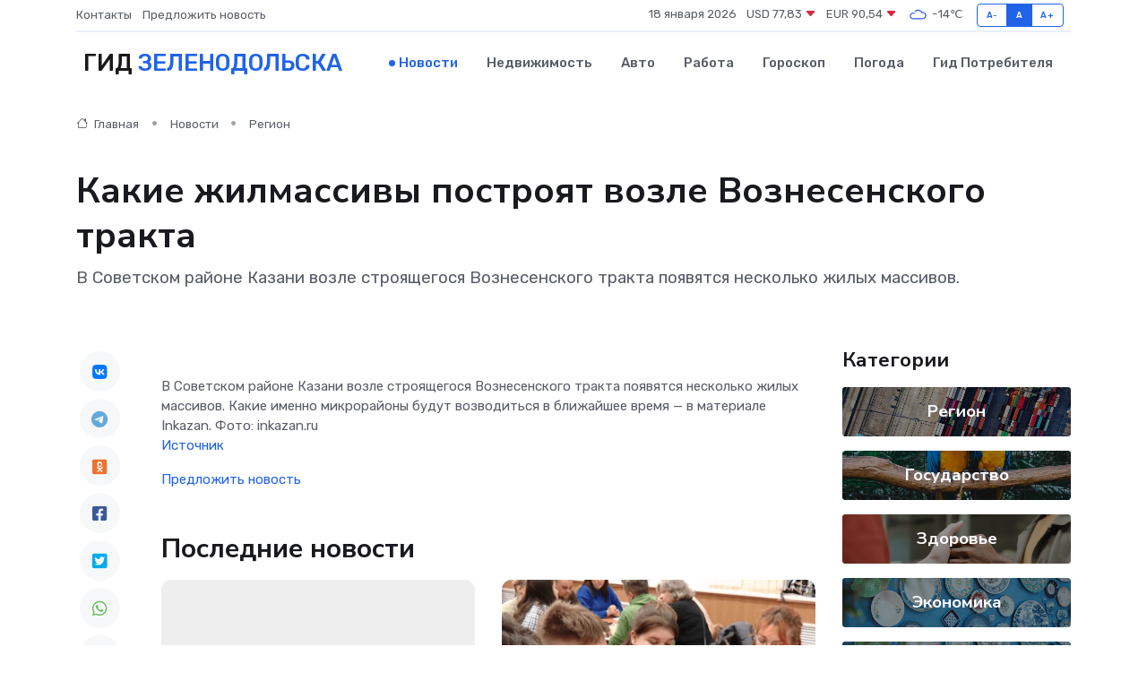

--- FILE ---
content_type: text/html; charset=utf-8
request_url: https://www.google.com/recaptcha/api2/aframe
body_size: 267
content:
<!DOCTYPE HTML><html><head><meta http-equiv="content-type" content="text/html; charset=UTF-8"></head><body><script nonce="FugnzJGh-E7Z4r-pVeN_gA">/** Anti-fraud and anti-abuse applications only. See google.com/recaptcha */ try{var clients={'sodar':'https://pagead2.googlesyndication.com/pagead/sodar?'};window.addEventListener("message",function(a){try{if(a.source===window.parent){var b=JSON.parse(a.data);var c=clients[b['id']];if(c){var d=document.createElement('img');d.src=c+b['params']+'&rc='+(localStorage.getItem("rc::a")?sessionStorage.getItem("rc::b"):"");window.document.body.appendChild(d);sessionStorage.setItem("rc::e",parseInt(sessionStorage.getItem("rc::e")||0)+1);localStorage.setItem("rc::h",'1768698884508');}}}catch(b){}});window.parent.postMessage("_grecaptcha_ready", "*");}catch(b){}</script></body></html>